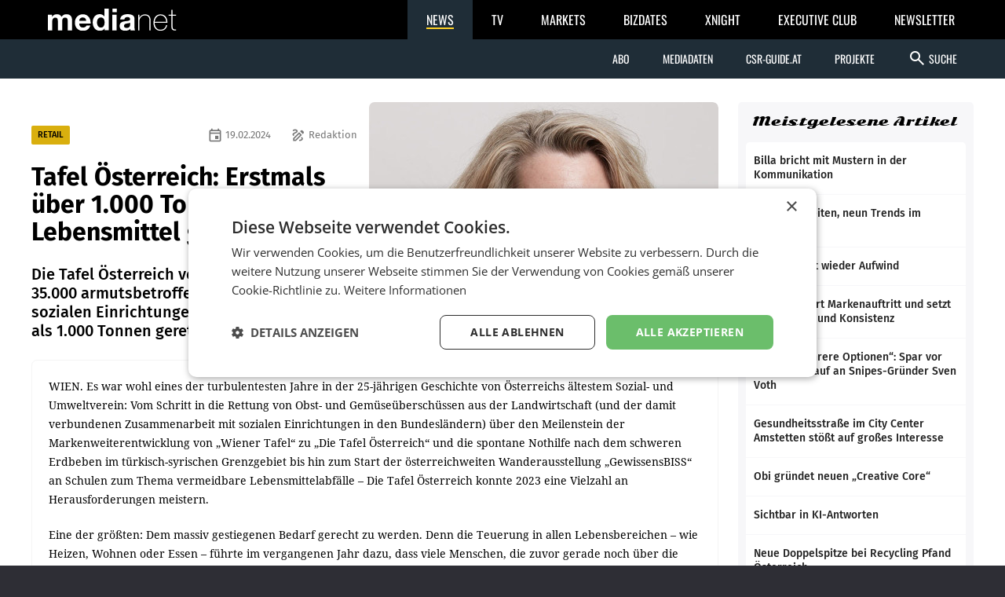

--- FILE ---
content_type: text/html; charset=UTF-8
request_url: https://medianet.at/news/retail/tafel-oesterreich-erstmals-ueber-1000-tonnen-lebensmittel-gerettet-58944.html
body_size: 9460
content:
<!DOCTYPE html>
<html class="no-js" lang="de-AT">
<head prefix="og: http://ogp.me/ns# fb: http://ogp.me/ns/fb#">
    <meta charset="utf-8">

    <!-- Google Tag Manager -->
<script>(function(w,d,s,l,i){w[l]=w[l]||[];w[l].push({'gtm.start':
new Date().getTime(),event:'gtm.js'});var f=d.getElementsByTagName(s)[0],
j=d.createElement(s),dl=l!='dataLayer'?'&l='+l:'';j.async=true;j.src=
'https://www.googletagmanager.com/gtm.js?id='+i+dl;f.parentNode.insertBefore(j,f);
})(window,document,'script','dataLayer','GTM-TB5JKG7');</script>
<!-- End Google Tag Manager -->
    <title>Tafel Österreich: Erstmals über 1.000 Tonnen Lebensmittel gerettet – mnews – medianet.at</title>

    <meta name="viewport" content="width=device-width, initial-scale=1.0">
    <meta property="fb:app_id" content="590610897751295" /><meta name="description" content="Die Tafel Österreich versorgte mehr als 35.000 armutsbetroffene Menschen in 100 sozialen Einrichtungen mit erstmals mehr als 1.000 Tonnen geretteten Lebensmitteln." /><meta name="author" content="Redaktion" /><meta property="og:type" content="article" /><meta property="og:url" content="https://medianet.at/news/retail/tafel-oesterreich-erstmals-ueber-1000-tonnen-lebensmittel-gerettet-58944.html" /><meta property="og:title" content="Tafel Österreich: Erstmals über 1.000 Tonnen Lebensmittel gerettet" /><meta property="og:image" content="https://d2d9r8wtx20ght.cloudfront.net/images/2024/02/Alexandra_Gruber.jpg" /><meta property="og:copyright" content="© Die Tafel Oesterreich Thomas Topf" /><meta property="og:caption" content="Alexandra Gruber" />
    <link href="https://medianet.at/fonts/google/css/fira-sans.css" rel="stylesheet">
    <link href="https://medianet.at/fonts/google/css/droid-serif.css" rel="stylesheet">
    <link href="https://medianet.at/fonts/google/css/material-icons.css" rel="stylesheet">

    <link rel="stylesheet" type="text/css" href="https://medianet.at/news/themes/modern_1/css/normalize.css?20251217" media="screen" />
<link rel="stylesheet" type="text/css" href="https://medianet.at/news/themes/modern_1/css/reset.css?20251217" media="screen" />
<link rel="stylesheet" type="text/css" href="https://medianet.at/news/themes/modern_1/css/screen.css?20251217" media="screen" />
<link rel="stylesheet" type="text/css" href="https://medianet.at/news/themes/modern_1/css/article.css?20251217" media="screen" />
<link rel="stylesheet" type="text/css" href="https://medianet.at/news/themes/modern_1/css/print.css?20251217" media="print" />
    <link rel="stylesheet" href="https://medianet.at/news/lib/icomoon/style.css?20251217" media="screen" />
    <script src="https://medianet.at/jquery/1.7.2/jquery.min.js"></script>    <script type="text/javascript">
        var mp_site_url = "https:\/\/medianet.at\/news\/";
        var standardized_config = {};
        standardized_config.header = {"title":"Medianet mNews","brand":{"title":"stories to tell"},"date_element":"Freitag 23 Jan 2026","logo":{"url":"https:\/\/medianet.at\/news\/themes\/modern_1\/images\/20171222\/mnews-invert.svg","alt":"medianet mnews","title":"Medianet mNews","link":"https:\/\/medianet.at\/news\/"},"logo_dropdown":[{"url":"https:\/\/medianet.at\/home\/","title":"home","attributes":{"target":"_blank","title":"medianet by medianet"}},{"url":"https:\/\/medianet.at\/news\/newsletter\/","title":"newsletter","attributes":{"target":"_blank","title":"newsletter by medianet"}},{"url":"https:\/\/medianet.at\/news\/","title":"news","attributes":{"target":"_blank","title":"news by medianet"}},{"url":"https:\/\/medianet.at\/markets\/","title":"markets","attributes":{"target":"_blank","title":"markets by medianet"}},{"url":"https:\/\/medianet.at\/bizbook\/","title":"bizbook","attributes":{"target":"_blank","title":"bizbook by medianet"}},{"url":"https:\/\/medianet.at\/markets\/projektcoach\/","title":"projektcoach","attributes":{"target":"_blank","title":"projektcoach by medianet"}},{"url":"https:\/\/medianet.at\/printbutler\/","title":"printbutler","attributes":{"target":"_blank","title":"printbutler by medianet"}},{"url":"https:\/\/medianet.at\/bizdates\/","title":"bizdates","attributes":{"target":"_blank","title":"bizdates by medianet"}},{"url":"https:\/\/medianet.at\/blackboard\/","title":"blackboard","attributes":{"target":"_blank","title":"blackboard by medianet"}},{"url":"https:\/\/medianet.at\/mconsultants\/","title":"ask an xpert","attributes":{"target":"_blank","title":"m-consultants by medianet"}},{"url":"https:\/\/tv.medianet.at\/","title":"medianet tv","attributes":{"target":"_blank","title":"medianet tv"}},{"url":"https:\/\/guides.co.at\/","title":"austrian guides","attributes":{"target":"_blank","title":"austrian guides"}}],"secondary_menu":[{"title":"Abo","children":[{"url":"https:\/\/medianet.at\/news\/printabo\/","title":"Printabo","attributes":{"title":"Printabo"}},{"url":"https:\/\/medianet.at\/news\/digitalzeitung\/","title":"E-Paper","attributes":{"title":"Digitalzeitung \/ Digitalabo"}}]},{"url":"https:\/\/medianet.at\/news\/page\/mediadaten\/","title":"Mediadaten","attributes":{"title":"Mediadaten"}},{"url":"https:\/\/csr-guide.at\/","title":"CSR-Guide.at","attributes":{"title":"CSR-Guide.at","target":"_blank"}},{"title":"Projekte","children":[{"url":"https:\/\/medianet.at\/news\/medianet-dossiers\/","title":"Dossiers","link":"Dossiers"},{"url":"https:\/\/guides.co.at\/","title":"Guides","link":"Guides"},{"url":"https:\/\/medianet.at\/news\/uploads\/mediadaten\/sonderthemenplan_medianet.pdf","title":"Sonderthemen","attributes":{"target":"_blank"}},{"url":"https:\/\/medianet.at\/tv\/","title":"medianet TV","attributes":{"title":"medianet TV"}}]}],"main_menu":[{"title":"News Kategorien","children":[{"url":"https:\/\/medianet.at\/news\/marketing-and-media\/","title":"marketing & media"},{"url":"https:\/\/medianet.at\/news\/retail\/","title":"retail"},{"url":"https:\/\/medianet.at\/news\/health-economy\/","title":"health economy"},{"url":"https:\/\/medianet.at\/news\/mobility-business\/","title":"mobility business"},{"url":"https:\/\/medianet.at\/news\/financenet\/","title":"financenet"},{"url":"https:\/\/medianet.at\/news\/real-estate\/","title":"financenet real:estate"},{"url":"https:\/\/medianet.at\/news\/industrial-technology\/","title":"industrial technology"},{"url":"https:\/\/medianet.at\/news\/destination\/","title":"destination"},{"url":"https:\/\/medianet.at\/news\/career-network\/","title":"career network"},{"url":"https:\/\/medianet.at\/news\/luxury-brands-and-retail\/","title":"luxury brands&retail"},{"url":"https:\/\/medianet.at\/news\/dossiers\/","title":"dossiers"},{"url":"https:\/\/medianet.at\/news\/csr-esg\/","title":"CSR & ESG"}]}],"search_form":{"action_url":"https:\/\/medianet.at\/news\/search\/","main_categories":[{"value":"","label":"Alle Kategorien"},{"value":"2","label":"marketing & media"},{"value":"3","label":"retail"},{"value":"5","label":"health economy"},{"value":"6","label":"mobility business"},{"value":"7","label":"financenet"},{"value":"8","label":"financenet real:estate"},{"value":"10","label":"industrial technology"},{"value":"11","label":"destination"},{"value":"12","label":"career network"},{"value":"14","label":"luxury brands&retail"},{"value":"4","label":"dossiers"},{"value":"15","label":"CSR & ESG"}],"main_categories_value":"category","main_search_input":{"placeholder":"Suche...","key":"keywords"},"more_options":{"label_closed":"Nach Datum filtern","label_opened":"Filter ausblenden","date_filter":{"from_label":"von","from_placeholder":"W\u00e4hlen Sie ein Datum...","from_value":"from_date","from_format":"yyyy-MM-dd","to_label":"bis","to_placeholder":"W\u00e4hlen Sie ein Datum...","to_value":"to_date","to_format":"yyyy-MM-dd"}}}};
        standardized_config.footer = {"footer_logo":{"url":"https:\/\/medianet.at\/news\/themes\/modern_1\/images\/20171222\/mnews-invert.svg","alt":"medianet mnews","title":"Medianet mNews"},"copyright":"Copyright \u00a9 2026 medianet. All rights reserved.","footer_menu_links":[{"url":"https:\/\/medianet.at\/news\/digitalpaper\/","title":"Archiv"},{"url":"https:\/\/medianet.at\/markets\/page\/datenschutzrichtlinien","title":"Datenschutzrichtlinien"},{"url":"https:\/\/medianet.at\/news\/page\/offenlegung\/","title":"Offenlegung"},{"url":"https:\/\/medianet.at\/news\/page\/impressum\/","title":"Impressum"},{"url":"https:\/\/medianet.at\/news\/page\/agb\/","title":"AGB"},{"url":"https:\/\/medianet.at\/news\/page\/mediadaten\/","title":"Mediadaten"},{"url":"https:\/\/medianet.at\/news\/page\/kontakt\/","title":"Kontakt"}]};
    </script>

    <script type="text/javascript" src="https://medianet.at/news/assets/js/modernizr-2.5.3.js?20251217"></script>
    <link rel="shortcut icon" href="https://medianet.at/news/favicon.ico">

    </head>
<body class="">
    <!-- Google Tag Manager (noscript) -->
<noscript><iframe src="https://www.googletagmanager.com/ns.html?id=GTM-TB5JKG7"
height="0" width="0" style="display:none;visibility:hidden"></iframe></noscript>
<!-- End Google Tag Manager (noscript) -->    <div id="wrapper">
        <div id="standardized-header-navbar"></div>
<div class="container content-container">
    <div id="page-content"><script type="text/javascript" >
    var article_id = "58944";
    var site_url = "https://medianet.at/news/article";
    var alreadyVoted = "0";
</script>
<div id="main-content">
    <div id="contents-with-sidebar">
        <div id="contents">
            <div id="article-container" class="cat-3">
                                <div id="article-banner" class="-has-image-copyright">
                    <figure><img src="https://medianet.at/news/images/cache/13/https/d2d9r8wtx20ght.cloudfront.net/images/2024/02/Alexandra_Gruber.jpg" alt="Tafel Österreich: Erstmals über 1.000 Tonnen Lebensmittel gerettet"><figcaption><small class="-copyright">© Die Tafel Oesterreich Thomas Topf</small> <div><small class="-caption">Alexandra Gruber</small></div></figcaption></figure>
                    <div>
                        <span>
                            <a href="https://medianet.at/news/retail/" class="category cat-3 bg" title="retail">RETAIL</a>
                            <span class="author"><i class="material-icons-outlined" aria-hidden="true">draw</i> Redaktion</span>                            <span class="date"><i class="material-icons-outlined" aria-hidden="true">event</i> 19.02.2024</span>
                        </span>
                        <h1 class="tdc">Tafel Österreich: Erstmals über 1.000 Tonnen Lebensmittel gerettet</h1>
                        <h2>Die Tafel Österreich versorgte mehr als 35.000 armutsbetroffene Menschen in 100 sozialen Einrichtungen mit erstmals mehr als 1.000 Tonnen geretteten Lebensmitteln.</h2>                                            </div>
                </div>
                <div id="article-body" class="bc">

                    <div id="article-inner-body">
                        <p>WIEN. Es war wohl eines der turbulentesten Jahre in der 25-j&auml;hrigen Geschichte von &Ouml;sterreichs &auml;ltestem Sozial- und Umweltverein: Vom Schritt in die Rettung von Obst- und Gem&uuml;se&uuml;bersch&uuml;ssen aus der Landwirtschaft (und der damit verbundenen Zusammenarbeit mit sozialen Einrichtungen in den Bundesl&auml;ndern) &uuml;ber den Meilenstein der Markenweiterentwicklung von &bdquo;Wiener Tafel&ldquo; zu &bdquo;Die Tafel &Ouml;sterreich&ldquo; und die spontane Nothilfe nach dem schweren Erdbeben im t&uuml;rkisch-syrischen Grenzgebiet bis hin zum Start der &ouml;sterreichweiten Wanderausstellung &bdquo;GewissensBISS&ldquo; an Schulen zum Thema vermeidbare Lebensmittelabf&auml;lle &ndash; Die Tafel &Ouml;sterreich konnte 2023 eine Vielzahl an Herausforderungen meistern.</p>
<p>Eine der gr&ouml;&szlig;ten: Dem massiv gestiegenen Bedarf gerecht zu werden. Denn die Teuerung in allen Lebensbereichen &ndash; wie Heizen, Wohnen oder Essen &ndash; f&uuml;hrte im vergangenen Jahr dazu, dass viele Menschen, die zuvor gerade noch &uuml;ber die Runden kamen, an ihre Grenzen stie&szlig;en. 2023 versorgte Die Tafel &Ouml;sterreich &uuml;ber 35.000 armutsbetroffene Personen (+25 %) in 100 Sozialeinrichtungen kostenfrei mit geretteten Lebensmitteln &ndash; nach einem Anstieg des Bedarfs um 40 Prozent von 2021 auf 2022 neuerlich ein deutlicher Sprung. In einem gemeinsamen Kraftakt mit 257 Ehrenamtlichen ist es trotz weiter sinkender Warenspenden aus dem Handel gelungen, auch deutlich mehr Lebensmittel aus neuen Bezugsquellen wie der Landwirtschaft zu retten, um den gestiegenen Bedarf zumindest teilweise zu decken: 1.037.814 kg an genusstauglichen Lebensmitteln (+15,76 % gegen&uuml;ber 2022), darunter viel Obst und Gem&uuml;se, wurden gerettet und u. a. an Mutter-Kind-H&auml;user, Obdachlosen- und Fl&uuml;chtlingsunterk&uuml;nfte, Notquartiere oder Frauenh&auml;user kostenfrei verteilt.</p>
<p>Alexandra Gruber, Gesch&auml;ftsf&uuml;hrerin Die Tafel &Ouml;sterreich: &bdquo;Seit 1999 stehen wir als Br&uuml;cke vom &Uuml;berfluss zum Bedarf. Nie zuvor wurde unsere Hilfe so sehr gebraucht &ndash; und nie zuvor mussten wir so f&uuml;r unsere Mission k&auml;mpfen. Jede 9. Person in diesem Land kann sich nur jeden zweiten Tag eine Hauptmahlzeit leisten. Gleichzeitig wird es immer schwieriger, Warenspenden zu bekommen &ndash; und das, obwohl in &Ouml;sterreich nach wie vor j&auml;hrlich rund 1 Million Tonnen an Lebensmitteln entsorgt werden. Eine Schieflage, die wir auch k&uuml;nftig nicht hinnehmen werden.&ldquo;</p>
<p>Appell f&uuml;r mehr Zusammenarbeit und bessere politische Rahmenbedingungen</p>
<p>Die Tafel &Ouml;sterreich verfolgt seit Beginn das internationale Tafelmodell der Lebensmittelrettung und kostenfreien Versorgung von armutsbetroffenen Menschen in sozialen Einrichtungen. Diese Mission sowie die konsequent betriebene Bewusstseinsbildung tragen dazu bei, dass weniger Lebensmittel entsorgt und somit Abfall und Emissionen reduziert werden. Zugleich bietet sie erheblichen sozialen Mehrwert . Denn die Kooperation mit Sozialeinrichtungen erm&ouml;glicht professionell angeleitete Wege aus der Not. Dabei spielen Lebensmittel, gemeinsames Essen und Ern&auml;hrung eine ganz zentrale Rolle. Die Tafel &Ouml;sterreich leistet somit einen wesentlichen Beitrag zur Erreichung der UN-Nachhaltigkeitsziele (SDGs) 1 &ndash; keine Armut, 2 &ndash; kein Hunger und 12.3. &ndash; Halbierung der Lebensmittelabf&auml;lle.</p>
<p>&bdquo;Unser Wirken gegen Armut, Hunger und Lebensmittelverschwendung ist sozial und &ouml;kologisch nachhaltig. Seit 25 Jahren bauen wir Br&uuml;cken zwischen Disziplinen, Professionen, Stakeholdergruppen, um diese komplexen Themen inklusive Klimaschutz ganzheitlich anzugehen. Der Erfolg gibt uns recht, sind doch der Tafel &Ouml;sterreich hunderte weitere Vereine, Initiativen und Start-ups gefolgt, die Lebensmittel retten&ldquo;, so Alexandra Gruber. &bdquo;Dieses l&ouml;sungsorientierte und vernetzte Denken ist schon in unserer Gr&uuml;ndungs-DNA verankert &ndash; und genau das w&uuml;rden wir uns auch von allen Akteur:innen w&uuml;nschen. Denn durch Zusammenarbeit und geeignete politische Rahmenbedingungen k&ouml;nnen wir gemeinsam viel mehr erreichen.&ldquo;</p>
<p>Die Tafel &Ouml;sterreich setzt sich seit vielen Jahren f&uuml;r nachhaltige Verbesserungen in der karitativen, kostenfreien Lebensmittelweitergabe in &Ouml;sterreich ein, zeigt Problemstellungen auf und bringt L&ouml;sungsvorschl&auml;ge in den Diskurs ein, die in anderen europ&auml;ischen L&auml;ndern schon erfolgreich implementiert sind. Auch in der Bewusstseinsbildung gegen Armut, Hunger und Lebensmittelverschwendung hat sich Die Tafel &Ouml;sterreich mit Projekten wie der Kampagne &bdquo;Ist das noch gut?&ldquo; zum Mindesthaltbarkeitsdatum, der TafelBox, Rezeptideen zu &bdquo;Altem Brot mit neuem Sinn&ldquo;, dem Sensorik Labor f&uuml;r Kinder und Jugendliche und vielem mehr als Wegbereiterin und Innovatorin &uuml;ber die letzten 25 Jahre einen Namen gemacht.</p>                        <div class="clearfix"></div>
                    </div>

                    <!-- no author info -->
                    
                    <div id="article-inner-bottom">
                            <div class="left-bottom">
                                <h4>BEWERTEN SIE DIESEN ARTIKEL</h4>
                                <div id="voting" class="voting stars-0"><div class="star-ratings"></div></div>
                                <div id="vote-result" style="display:none"></div>
                            </div>
                            <div class="right-bottom">
                                <h4>TEILEN SIE DIESEN ARTIKEL</h4>
                                <div class="a2a_kit a2a_kit_size_32 a2a_default_style">
                                    <a class="a2a_button_facebook"></a>
                                    <a class="a2a_button_twitter"></a>
                                    <a class="a2a_button_facebook_messenger"></a>
                                    <a class="a2a_button_whatsapp"></a>
                                    <a class="a2a_button_linkedin"></a>
                                    <a class="a2a_button_xing"></a>
                                    <a class="a2a_dd" href="https://www.addtoany.com/share"></a>
                                </div>
                                <script type="text/javascript">
                                    var a2a_config = a2a_config || {};
                                    a2a_config.locale = "de";
                                    a2a_config.track_links = 'ga';
                                    // TODO: Remove the below hack as soon as the new navigation is released.
                                    $('a.a2a_dd').on('click', function() {
                                        $('#a2a_overlay').parent()
                                            .css('position', 'relative')
                                            .css('z-index', '999999999');
                                    });
                                </script>
                                <script async src="https://static.addtoany.com/menu/page.js"></script>
                            </div>
                        </div>
                    
                </div>
            </div>

            <div id="recommended-articles-container"><div class="articles-container articles-container-normal" id="recommended-articles"><div class="article cat-2 article-1">
            <div class="article-inner bc">
                <a class="photo" href="https://medianet.at/news/marketing-and-media/markenartikelkampagne-2026-72525.html" title="Markenartikelkampagne 2026">
                    <img src="https://medianet.at/news/images/cache/7/2026/01/Download_3_.jpeg" alt="Markenartikelkampagne 2026">
                </a>
                <div>
                    <span class="category bg-l">
                            <a href="https://medianet.at/news/marketing-and-media" class="category-decoration cat-2" title="marketing &amp; media">MARKETING &amp; MEDIA</a>
                        </span>                    <h5>
                        <a href="https://medianet.at/news/marketing-and-media/markenartikelkampagne-2026-72525.html" title="Markenartikelkampagne 2026">Markenartikelkampagne 2026</a>
                    </h5>
                    <div>
                        <p>Österreichische Herstellermarken haben sich zum 30. Mal zu einer gemeinsamen Markenartikelkampagne zusammengeschlossen. Die Initiative besteht seit drei Jahrzehnten und basiert laut</p>
                    </div>
                </div>
                            </div>
        </div><div class="article cat-2 article-2">
            <div class="article-inner bc">
                <a class="photo" href="https://medianet.at/news/marketing-and-media/relevanz-authentizitaet-und-strategische-brillanz-72524.html" title="Relevanz, Authentizität und strategische Brillanz">
                    <img src="https://medianet.at/news/images/cache/7/2026/01/B901_2456_Saskia_Wallner_Saugaat_Narula_c_Katharina_Schiffl.jpg" alt="Relevanz, Authentizität und strategische Brillanz">
                </a>
                <div>
                    <span class="category bg-l">
                            <a href="https://medianet.at/news/marketing-and-media" class="category-decoration cat-2" title="marketing &amp; media">MARKETING &amp; MEDIA</a>
                        </span>                    <h5>
                        <a href="https://medianet.at/news/marketing-and-media/relevanz-authentizitaet-und-strategische-brillanz-72524.html" title="Relevanz, Authentizität und strategische Brillanz">Relevanz, Authentizität und strategische Brillanz</a>
                    </h5>
                    <div>
                        <p>•• Von Dinko Fejzuli Pünktlich zum Jahresanfang hat die Kommunikationsberatung Ketchum, wie in den letzten beiden Jahren, wieder das Kommunikationsradar veröffentlicht. Darin werden</p>
                    </div>
                </div>
                            </div>
        </div><div class="article cat-2 article-3">
            <div class="article-inner bc">
                <a class="photo" href="https://medianet.at/news/marketing-and-media/wird-es-europa-langsam-zu-bunt-72523.html" title="Wird es Europa langsam zu bunt?">
                    <img src="https://medianet.at/news/images/cache/7/2026/01/Bretschneider_Sabine_1.jpg" alt="Wird es Europa langsam zu bunt?">
                </a>
                <div>
                    <span class="category bg-l">
                            <a href="https://medianet.at/news/marketing-and-media" class="category-decoration cat-2" title="marketing &amp; media">MARKETING &amp; MEDIA</a>
                        </span>                    <h5>
                        <a href="https://medianet.at/news/marketing-and-media/wird-es-europa-langsam-zu-bunt-72523.html" title="Wird es Europa langsam zu bunt?">Wird es Europa langsam zu bunt?</a>
                    </h5>
                    <div>
                        <p>Leitartikel  ••• Von Sabine Bretschneider OPTIONEN. Im sich zuspitzenden Streit über Grönland formierten sich im Vorfeld des World Economic Forum Stimmen für eine etwas deutlichere</p>
                    </div>
                </div>
                            </div>
        </div><div class="article cat-2 article-4">
            <div class="article-inner bc">
                <a class="photo" href="https://medianet.at/news/marketing-and-media/mafo-zukunft-digitaler-zwilling-72522.html" title="MaFo-Zukunft:  Digitaler Zwilling">
                    <img src="https://medianet.at/news/images/cache/7/2026/01/B2201_2456_Stephan_Ivkovits_Florian_Laszlo_c_Mirella_Frangella.jpg" alt="MaFo-Zukunft:  Digitaler Zwilling">
                </a>
                <div>
                    <span class="category bg-l">
                            <a href="https://medianet.at/news/marketing-and-media" class="category-decoration cat-2" title="marketing &amp; media">MARKETING &amp; MEDIA</a>
                        </span>                    <h5>
                        <a href="https://medianet.at/news/marketing-and-media/mafo-zukunft-digitaler-zwilling-72522.html" title="MaFo-Zukunft:  Digitaler Zwilling">MaFo-Zukunft:  Digitaler Zwilling</a>
                    </h5>
                    <div>
                        <p>•• Von Sascha Harold WIEN. In der Industrie 4.0 gehört der „Digitale Zwilling“ zum Standard, um komplexe Systeme zu simulieren und Prozesse zu optimieren. Nun erreicht die Technologie</p>
                    </div>
                </div>
                            </div>
        </div><div class="article cat-2 article-5">
            <div class="article-inner bc">
                <a class="photo" href="https://medianet.at/news/marketing-and-media/der-mcoe-eroeffnet-das-clubjahr-2026-72521.html" title="Der MCÖ eröffnet das Clubjahr 2026">
                    <img src="https://medianet.at/news/images/cache/7/2026/01/B2001_2456_Charlotte_Braunstorfer_Mike_Nagy_Nicole_Artner_Maximilian_Mondel_c_Ingo_Folie_MCOe.jpg" alt="Der MCÖ eröffnet das Clubjahr 2026">
                </a>
                <div>
                    <span class="category bg-l">
                            <a href="https://medianet.at/news/marketing-and-media" class="category-decoration cat-2" title="marketing &amp; media">MARKETING &amp; MEDIA</a>
                        </span>                    <h5>
                        <a href="https://medianet.at/news/marketing-and-media/der-mcoe-eroeffnet-das-clubjahr-2026-72521.html" title="Der MCÖ eröffnet das Clubjahr 2026">Der MCÖ eröffnet das Clubjahr 2026</a>
                    </h5>
                    <div>
                        <p>Der Marketing Club Österreich (MCÖ) ist vor Kurzem mit einem Clubabend in das neue Clubjahr 2026 gestartet. Die Veranstaltung „Best of Marketing 2025“ war bereits im Vorfeld ausgebucht,</p>
                    </div>
                </div>
                            </div>
        </div><div class="article cat-2 article-6">
            <div class="article-inner bc">
                <a class="photo" href="https://medianet.at/news/marketing-and-media/oewa-kennzahlen-fuer-dezember-2025-72520.html" title="ÖWA-Kennzahlen für Dezember 2025">
                    <img src="https://medianet.at/news/images/cache/7/2026/01/OeWA_Logo.png" alt="ÖWA-Kennzahlen für Dezember 2025">
                </a>
                <div>
                    <span class="category bg-l">
                            <a href="https://medianet.at/news/marketing-and-media" class="category-decoration cat-2" title="marketing &amp; media">MARKETING &amp; MEDIA</a>
                        </span>                    <h5>
                        <a href="https://medianet.at/news/marketing-and-media/oewa-kennzahlen-fuer-dezember-2025-72520.html" title="ÖWA-Kennzahlen für Dezember 2025">ÖWA-Kennzahlen für Dezember 2025</a>
                    </h5>
                    <div>
                        <p>Die Österreichische Webanalyse (ÖWA) hat vor Kurzem die Kennzahlen für den Dezember 2025 veröffentlicht – mit einer Veränderung: Der ÖWA-Vorstand hat Anfang November 2025 entschieden,</p>
                    </div>
                </div>
                            </div>
        </div><div class="article cat-2 article-7">
            <div class="article-inner bc">
                <a class="photo" href="https://medianet.at/news/marketing-and-media/synthetische-stichproben-72519.html" title="Synthetische Stichproben">
                    <img src="https://medianet.at/news/images/cache/7/2026/01/B2501_2456_Personas_Stichproben_c_smarterpix_Olivier-Le-Moal.jpg" alt="Synthetische Stichproben">
                </a>
                <div>
                    <span class="category bg-l">
                            <a href="https://medianet.at/news/marketing-and-media" class="category-decoration cat-2" title="marketing &amp; media">MARKETING &amp; MEDIA</a>
                        </span>                    <h5>
                        <a href="https://medianet.at/news/marketing-and-media/synthetische-stichproben-72519.html" title="Synthetische Stichproben">Synthetische Stichproben</a>
                    </h5>
                    <div>
                        <p>Gastkommentar  ••• Von Thomas Schwabl BADEN. Vor 25 Jahren galten wir als Exoten. Online-Marktforschung war für viele in der Branche ein Fremdwort. Oder schlimmer: ein unseriöses</p>
                    </div>
                </div>
                            </div>
        </div><div class="article cat-2 article-8">
            <div class="article-inner bc">
                <a class="photo" href="https://medianet.at/news/marketing-and-media/haben-unseren-spirit-trotz-wachstums-behalten-72518.html" title="„Haben unseren Spirit  trotz Wachstums behalten“">
                    <img src="https://medianet.at/news/images/cache/7/2026/01/B2801_2456_Chris_Radda_Verena_Kehr_Ronald_Hochmayer_c_medianet.jpg" alt="„Haben unseren Spirit  trotz Wachstums behalten“">
                </a>
                <div>
                    <span class="category bg-l">
                            <a href="https://medianet.at/news/marketing-and-media" class="category-decoration cat-2" title="marketing &amp; media">MARKETING &amp; MEDIA</a>
                        </span>                    <h5>
                        <a href="https://medianet.at/news/marketing-and-media/haben-unseren-spirit-trotz-wachstums-behalten-72518.html" title="„Haben unseren Spirit  trotz Wachstums behalten“">„Haben unseren Spirit  trotz Wachstums behalten“</a>
                    </h5>
                    <div>
                        <p>Zum 15-jährigen Bestehen von Mediaplus Austria waren Managing Partner Ronnie Hochmayer und Generalmanagerin Verena Kehr zu Gast bei „Agency Log – dem Logbuch der heimischen Agenturszene“.</p>
                    </div>
                </div>
                            </div>
        </div><div class="article cat-2 article-9">
            <div class="article-inner bc">
                <a class="photo" href="https://medianet.at/news/marketing-and-media/chatgpt-klingt-wie-ki-newsrooms-klingt-wie-sie-72517.html" title="„ChatGPT klingt wie KI. newsrooms klingt wie Sie“">
                    <img src="https://medianet.at/news/images/cache/7/2026/01/B1801_2456_Matteo_Rosoli_CEO_CTO_newsrooms_c_newsrooms.jpg" alt="„ChatGPT klingt wie KI. newsrooms klingt wie Sie“">
                </a>
                <div>
                    <span class="category bg-l">
                            <a href="https://medianet.at/news/marketing-and-media" class="category-decoration cat-2" title="marketing &amp; media">MARKETING &amp; MEDIA</a>
                        </span>                    <h5>
                        <a href="https://medianet.at/news/marketing-and-media/chatgpt-klingt-wie-ki-newsrooms-klingt-wie-sie-72517.html" title="„ChatGPT klingt wie KI. newsrooms klingt wie Sie“">„ChatGPT klingt wie KI. newsrooms klingt wie Sie“</a>
                    </h5>
                    <div>
                        <p>Künstliche Intelligenz ist im Journalismus längst angekommen. Mit dem Programm newsrooms will KI-Experte und newsrooms-CEO Matteo Rosoli der journalistischen KI-Nutzung einen neuen</p>
                    </div>
                </div>
                            </div>
        </div><div class="article cat-2 article-10">
            <div class="article-inner bc">
                <a class="photo" href="https://medianet.at/news/marketing-and-media/audiovation-day-2026-72516.html" title="AudioVation Day 2026">
                    <img src="https://medianet.at/news/images/cache/7/2026/01/B1401_2456_AudioVationDay_c_Cityfoto.jpg" alt="AudioVation Day 2026">
                </a>
                <div>
                    <span class="category bg-l">
                            <a href="https://medianet.at/news/marketing-and-media" class="category-decoration cat-2" title="marketing &amp; media">MARKETING &amp; MEDIA</a>
                        </span>                    <h5>
                        <a href="https://medianet.at/news/marketing-and-media/audiovation-day-2026-72516.html" title="AudioVation Day 2026">AudioVation Day 2026</a>
                    </h5>
                    <div>
                        <p>•• Von Dinko Fejzuli Am Dienstag dieser Woche begrüßte ­Andrea Heidrich, Geschäftsführerin der RIG Radio Innovations GmbH, in der Raiffeisen Arena in Linz zahlreiche Gäste</p>
                    </div>
                </div>
                            </div>
        </div></div></div>
        </div>
        <div id="sidebar">
            <aside class="side-widget" id="top_popular_articles_widget">
	<h1 class="side-widget-title">Meistgelesene Artikel</h1>
	<div class="side-widget-content"><div class="articles-container-side-list" id="9d50e86ecb63ef3f72f675aceaf4ebeb"><a href="https://medianet.at/news/marketing-and-media/billa-bricht-mit-mustern-in-der-kommunikation-72388.html" title="Billa bricht mit Mustern in der Kommunikation" class="article cat-2 article-1">
                <h5>Billa bricht mit Mustern in der Kommunikation</h5>
                	        </a><a href="https://medianet.at/news/marketing-and-media/drei-wahrheiten-neun-trends-im-marketing-72391.html" title="Drei Wahrheiten, neun Trends im Marketing" class="article cat-2 article-2">
                <h5>Drei Wahrheiten, neun Trends im Marketing</h5>
                	        </a><a href="https://medianet.at/news/retail/mpreis-spuert-wieder-aufwind-72374.html" title="MPreis spürt  wieder Aufwind" class="article cat-3 article-3">
                <h5>MPreis spürt  wieder Aufwind</h5>
                	        </a><a href="https://medianet.at/news/retail/bipa-erneuert-markenauftritt-und-setzt-auf-klarheit-und-konsistenz-72454.html" title="Bipa erneuert Markenauftritt und setzt auf Klarheit und Konsistenz" class="article cat-3 article-4">
                <h5>Bipa erneuert Markenauftritt und setzt auf Klarheit und Konsistenz</h5>
                	        </a><a href="https://medianet.at/news/retail/pruefen-mehrere-optionen-spar-vor-hervis-verkauf-an-snipes-gruender-sven-voth-72463.html" title="„Prüfen mehrere Optionen“: Spar vor Hervis-Verkauf an Snipes-Gründer Sven Voth" class="article cat-3 article-5">
                <h5>„Prüfen mehrere Optionen“: Spar vor Hervis-Verkauf an Snipes-Gründer Sven Voth</h5>
                	        </a><a href="https://medianet.at/news/retail/gesundheitsstrasse-im-city-center-amstetten-stoesst-auf-grosses-interesse-72455.html" title="Gesundheitsstraße im City Center Amstetten stößt auf großes Interesse" class="article cat-3 article-6">
                <h5>Gesundheitsstraße im City Center Amstetten stößt auf großes Interesse</h5>
                	        </a><a href="https://medianet.at/news/retail/obi-gruendet-neuen-creative-core-72372.html" title="Obi gründet neuen „Creative Core“" class="article cat-3 article-7">
                <h5>Obi gründet neuen „Creative Core“</h5>
                	        </a><a href="https://medianet.at/news/marketing-and-media/sichtbar-in-ki-antworten-72403.html" title="Sichtbar in KI-Antworten" class="article cat-2 article-8">
                <h5>Sichtbar in KI-Antworten</h5>
                	        </a><a href="https://medianet.at/news/retail/neue-doppelspitze-bei-recycling-pfand-oesterreich-72441.html" title="Neue Doppelspitze bei Recycling Pfand Österreich" class="article cat-3 article-9">
                <h5>Neue Doppelspitze bei Recycling Pfand Österreich</h5>
                	        </a><a href="https://medianet.at/news/marketing-and-media/martin-fleischhacker-verlaesst-wiener-zeitung-72475.html" title="Martin Fleischhacker verlässt Wiener Zeitung" class="article cat-2 article-10">
                <h5>Martin Fleischhacker verlässt Wiener Zeitung</h5>
                	        </a></div></div>
</aside>
            <div>
    <aside id="newsletter-block" class="side-widget">
        <h1><a href="https://medianet.at/news/newsletter">newsletter</a></h1>
        <p>Mit unseren News bleiben Sie am Puls der Zeit! Melden Sie sich jetzt für unseren gratis Newsletter an.</p>
        <a href="https://medianet.at/news/newsletter">
            <i class="material-icons-outlined" aria-hidden="true">mark_email_read</i><!--
            -->Newsletter jetzt abonnieren        </a>
    </aside>
</div>
        </div>
    </div>
</div>

<script type="application/ld+json">
{
  "@context": "http://schema.org",
  "@type": "NewsArticle",
  "mainEntityOfPage": {
    "@type": "WebPage",
    "@id": "https:\/\/medianet.at\/news\/retail\/tafel-oesterreich-erstmals-ueber-1000-tonnen-lebensmittel-gerettet-58944.html"  },
  "headline": "Tafel \u00d6sterreich: Erstmals \u00fcber 1.000 Tonnen Lebensmittel gerettet",
          "image": [
        "https:\/\/d2d9r8wtx20ght.cloudfront.net\/images\/2024\/02\/Alexandra_Gruber.jpg"       ],
      "datePublished": "2024-02-19T00:00:00+01:00",
  "dateModified": "2024-02-19T00:00:00+01:00",
  "author": {
    "@type": "Person",
    "name": "Redaktion"  },
           "publisher": {
    "@type": "Organization",
    "name": " \u201emedianet\u201d Verlag AG",
    "logo": {
        "@type": "ImageObject",
        "url": "https:\/\/medianet.at\/news\/assets\/images\/logo-big-3-w-bg.png"    },
    "url": "https:\/\/medianet.at\/"    }
        }
</script>
</div><!-- #page-content -->
</div><!-- .content-container -->
    <div style="position:absolute;top:0;left:0;"></div>

    
    <div id="standardized-footer-navbar"></div>

</div><!-- #wrapper -->

<div id="debug"></div>

<script type="text/javascript" src="https://medianet.at/news/themes/modern_1/js/global.js?20251217" ></script>
<script type="text/javascript" src="https://medianet.at/news/themes/modern_1/js/article.js?20251217" ></script>
<script type="text/javascript" src="//cdnjs.cloudflare.com/ajax/libs/fastclick/1.0.3/fastclick.min.js?20251217"></script><script type="text/javascript" src="https://medianet.at/gn/e.js?20251217"></script><script type="text/javascript" src="https://newsletter.medianet.at/newsletter_popup/1/show.js?20240417-6"></script>

<script>
        window.SSA = {"beaconUrl":"https:\/\/medianet.at\/news\/ssa","customVars":[]};
    </script>
    <script src="https://medianet.at/news/assets/js/ssa.min.js?20251204"></script><script defer src="https://static.cloudflareinsights.com/beacon.min.js/vcd15cbe7772f49c399c6a5babf22c1241717689176015" integrity="sha512-ZpsOmlRQV6y907TI0dKBHq9Md29nnaEIPlkf84rnaERnq6zvWvPUqr2ft8M1aS28oN72PdrCzSjY4U6VaAw1EQ==" data-cf-beacon='{"version":"2024.11.0","token":"95d6b621d7294ad8808eede96f51c48d","r":1,"server_timing":{"name":{"cfCacheStatus":true,"cfEdge":true,"cfExtPri":true,"cfL4":true,"cfOrigin":true,"cfSpeedBrain":true},"location_startswith":null}}' crossorigin="anonymous"></script>
</body>
</html>


--- FILE ---
content_type: text/css; charset=utf-8
request_url: https://medianet.at/news/lib/icomoon/style.css?20251217
body_size: 140
content:
@font-face {
	font-family: 'icomoon';
	src:url('fonts/icomoon.eot?-ldvt8x');
	src:url('fonts/icomoon.eot?#iefix-ldvt8x') format('embedded-opentype'),
		url('fonts/icomoon.ttf?-ldvt8x') format('truetype'),
		url('fonts/icomoon.woff?-ldvt8x') format('woff'),
		url('fonts/icomoon.svg?-ldvt8x#icomoon') format('svg');
	font-weight: normal;
	font-style: normal;
}

[class^="icon-"], [class*=" icon-"] {
	font-family: 'icomoon';
	speak: none;
	font-style: normal;
	font-weight: normal;
	font-variant: normal;
	text-transform: none;
	line-height: 1;

	/* Better Font Rendering =========== */
	-webkit-font-smoothing: antialiased;
	-moz-osx-font-smoothing: grayscale;
}

.icon-profile:before {
	content: "\e61e";
}
.icon-phone:before {
	content: "\e621";
}
.icon-undo:before {
	content: "\e607";
}
.icon-redo:before {
	content: "\e608";
}
.icon-forward:before {
	content: "\e609";
}
.icon-reply:before {
	content: "\e60a";
}
.icon-bubble:before {
	content: "\e60b";
}
.icon-bubbles:before {
	content: "\e60c";
}
.icon-bubbles2:before {
	content: "\e60d";
}
.icon-bubble2:before {
	content: "\e60e";
}
.icon-bubbles3:before {
	content: "\e60f";
}
.icon-bubbles4:before {
	content: "\e610";
}
.icon-flag:before {
	content: "\e612";
}
.icon-attachment:before {
	content: "\e61f";
}
.icon-thumbs-up:before {
	content: "\e613";
}
.icon-thumbs-down:before {
	content: "\e614";
}
.icon-close:before {
	content: "\e615";
}
.icon-checkmark:before {
	content: "\e616";
}
.icon-mail:before {
	content: "\e620";
}
.icon-googleplus:before {
	content: "\e617";
}
.icon-googleplus2:before {
	content: "\e618";
}
.icon-facebook:before {
	content: "\e619";
}
.icon-facebook2:before {
	content: "\e61a";
}
.icon-twitter:before {
	content: "\e61b";
}
.icon-twitter2:before {
	content: "\e61c";
}
.icon-linkedin:before {
	content: "\e61d";
}
.icon-file-pdf:before {
	content: "\e606";
}
.icon-pencil:before {
	content: "\e600";
}
.icon-star:before {
	content: "\e602";
}
.icon-search:before {
	content: "\e603";
}
.icon-calendar:before {
	content: "\e601";
}
.icon-screen:before {
	content: "\e604";
}
.icon-arrow:before {
	content: "\e611";
}
.icon-list:before {
	content: "\e605";
}


--- FILE ---
content_type: application/javascript; charset=utf-8
request_url: https://medianet.at/news/assets/js/ssa.min.js?20251204
body_size: 1408
content:
(function(){"use strict";var s=window.SSA||{},u={beaconUrl:s.beaconUrl||"/ssa",customVars:s.customVars||{},batchDelay:s.batchDelay!==void 0?s.batchDelay:200};function m(t){for(var e="",n="0123456789abcdef",a=0;a<t;a++)e+=n.charAt(Math.floor(Math.random()*n.length));return e}function y(){return m(16)}function I(){return m(6)}var p={getItem:function(t){try{return localStorage.getItem(t)}catch(e){return null}},setItem:function(t,e){try{localStorage.setItem(t,e)}catch(n){}}};function _(){var t="_medianet_global_user_id",e=p.getItem(t);return e||(e=y(),p.setItem(t,e)),e}function b(){if(document.cookie.indexOf("cookie_consent=declined")!==-1)return!0;var t=document.querySelector('meta[name="dnt"]');return!!(t&&t.content==="1")}function d(){return!b()}var i=[],f=!1;function v(t){var e=JSON.stringify(t);if(navigator.sendBeacon)try{navigator.sendBeacon(u.beaconUrl,e)}catch(n){w(t)}else w(t)}function w(t){try{var e=new XMLHttpRequest;e.open("POST",u.beaconUrl,!1),e.setRequestHeader("Content-Type","application/json"),e.send(JSON.stringify(t))}catch(n){}}function l(){var t;return{url:(t=window.originalLocationHref)!=null?t:window.location.href,title:document.title,referrer:document.referrer||"",user_agent:navigator.userAgent,width:window.screen.width,height:window.screen.height,accept_language:navigator.language||navigator.userLanguage,custom_vars:u.customVars,visitor_id:M,pageview_id:V}}function E(){d()&&setTimeout(function(){var t={event_type:"pageview"};if(window.performance&&window.performance.timing){var e=window.performance.timing,n=e.navigationStart;e.responseEnd&&n&&(t.transfer_time=e.responseEnd-e.responseStart),e.domInteractive&&n&&(t.dom_processing_time=e.domInteractive-e.domLoading),e.domComplete&&n&&(t.dom_completion_time=e.domComplete-e.domInteractive),e.loadEventEnd&&n&&(t.on_load_time=e.loadEventEnd-e.loadEventStart)}var a=[t];i.length>0&&(a=a.concat(i),i=[]);var r={context:l(),events:a};v(r),f=!0},u.batchDelay)}function C(t,e,n){if(d()){var a={event_type:"content_impression",content_name:t,content_piece:e,content_target:n};f?v({context:l(),events:[a]}):i.push(a)}}function S(t,e,n,a){if(d()){var r={event_type:"content_interaction",interaction:t,content_name:e,content_piece:n,content_target:a};f?v({context:l(),events:[r]}):i.push(r)}}function k(){if("IntersectionObserver"in window){var t=new IntersectionObserver(function(n){n.forEach(function(a){if(a.isIntersecting){var r=a.target,o=h(r);o&&C(o.name,o.piece,o.target),t.unobserve(r)}})}),e=document.querySelectorAll("[data-ssa-content-name], [data-ssa-content]");e.forEach(function(n){t.observe(n)})}}function h(t){var e=t.getAttribute("data-ssa-content"),n;if(e)try{n=JSON.parse(e)}catch(c){n={name:"",piece:"",target:""}}else n={name:"",piece:"",target:""};var a=t.getAttribute("data-ssa-content-name")||n.name,r=t.getAttribute("data-ssa-content-piece")||n.piece||"",o=t.getAttribute("data-ssa-content-target")||n.target||"";return a?{name:a,piece:r,target:o}:null}function O(t){for(var e=t.target;e&&e.tagName!=="A";)e=e.parentElement;if(e){var n=h(e);n&&S("click",n.name,n.piece,n.target)}}function g(t){var e=t.documentElement||t.body||t;e.addEventListener?e.addEventListener("click",O,!0):console.warn("Could not attach event listener to document")}function A(){function t(r){try{var o=r.contentDocument||r.contentWindow.document;o?o.readyState==="complete"||o.readyState==="interactive"?g(o):o.addEventListener("DOMContentLoaded",function(){g(o)}):console.warn("Could not access iframe document (likely cross-origin)")}catch(c){console.warn("Error accessing iframe (cross-origin):",c.message)}}function e(r,o){try{var c=r.contentDocument||r.contentWindow.document;if(c){if(r.src===c.URL&&(c.readyState==="complete"||c.readyState==="interactive")){o(r);return}window.setTimeout(function(){e(r,o)},100)}}catch(x){}}var n=document.querySelectorAll("iframe");if(n.forEach(function(r){e(r,function(){t(r)})}),"MutationObserver"in window){var a=new MutationObserver(function(r){r.forEach(function(o){o.addedNodes.forEach(function(c){c.tagName==="IFRAME"&&e(c,function(){t(c)})})})});a.observe(document.body,{childList:!0,subtree:!0})}}function L(){g(document),A()}function T(){var t=function(){E(),k(),L()};document.readyState==="loading"?document.addEventListener("DOMContentLoaded",t):t()}var M=_(),V=I();T()})();
//# sourceMappingURL=ssa.min.js.map
